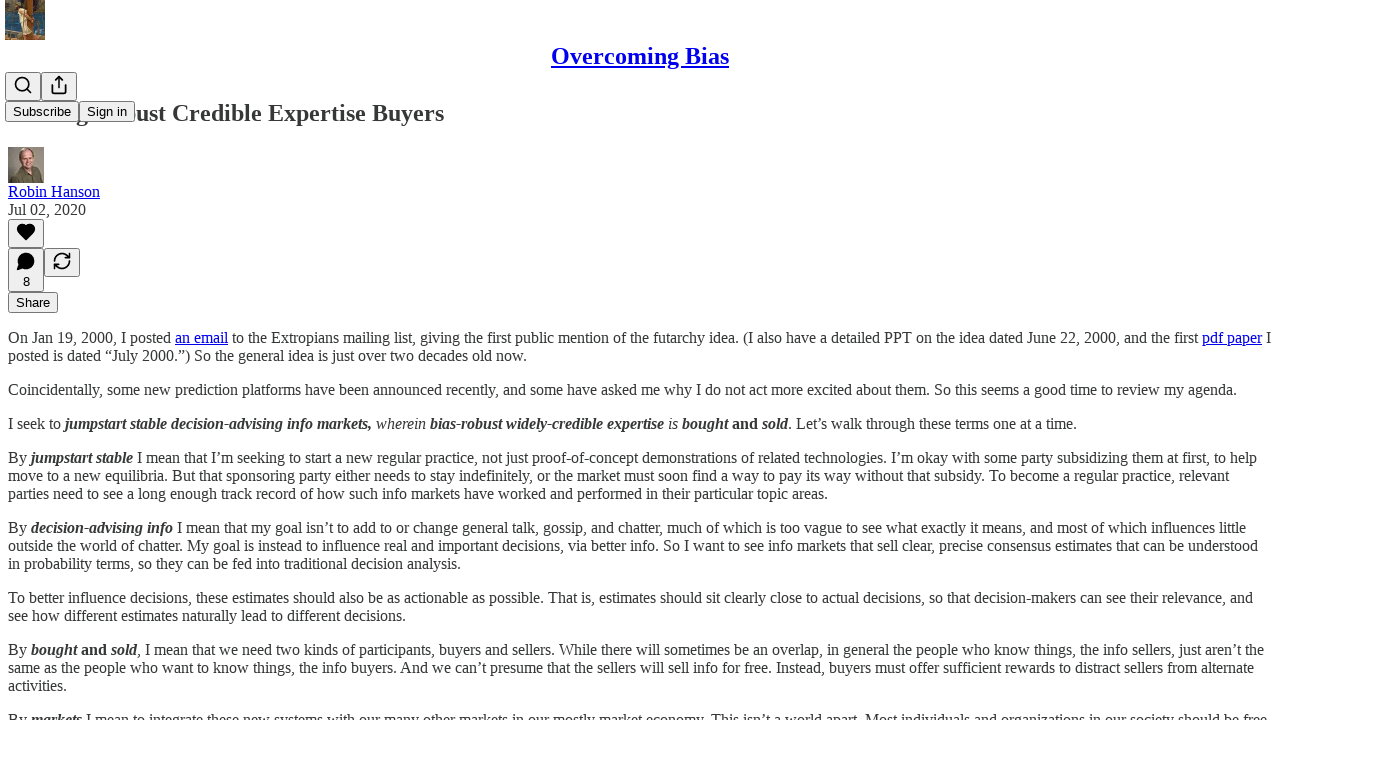

--- FILE ---
content_type: application/javascript
request_url: https://substackcdn.com/bundle/static/js/24779.432d1da0.js
body_size: 3007
content:
"use strict";(self.webpackChunksubstack=self.webpackChunksubstack||[]).push([["24779"],{43145:function(t,e,n){n.d(e,{Dr:()=>y,T6:()=>v});var i=n(69277),r=n(70408),a=n(32641),l=n(4006),o=n(81801),c=n(32485),u=n.n(c),s=n(17402),d=n(89490),m=n(35369),p=n(33397),_=n(88206),g=n(63136),h=n(11510),f=n(76722);let y=(0,s.forwardRef)(function(t,e){var{priority:n="primary",className:c,leading:d,trailing:g,children:y,href:x,download:D,disabled:Y,onClick:F,closeMenu:C,backgroundColor:I}=t,w=(0,a._)(t,["priority","className","leading","trailing","children","href","download","disabled","onClick","closeMenu","backgroundColor"]);let N=x?"a":m.Nm,{close:U}=(0,p.K)(),S=(0,h.Iu)();return(0,l.Y)(o.W.Item,{children:(0,l.FD)(N,(0,r._)((0,i._)({},w),{className:u()(f.A.item,f.A["priority_".concat(n)],S&&f.A.mobile,Y&&f.A.disabled,c),style:(0,i._)({"--padding-x":S?"".concat(_.Ri.mobile,"px"):"".concat(_.Ri.desktop,"px"),"--padding-y":S?"".concat(_.YW.mobile,"px"):"".concat(_.YW.desktop,"px"),"--min-height":S?"".concat(_.vo.mobile,"px"):"".concat(_.vo.desktop,"px")},I?{background:I}:{}),resetCss:!0,onClick:t=>{Y||(F&&F(t),!t.defaultPrevented&&(U?U():C&&C()))},href:Y?"javascript:void(0)":x,download:D,ref:e,children:[d&&(0,l.Y)(v,{children:(0,s.cloneElement)(d,{size:_.gy})}),(0,l.Y)(b,{priority:n,children:y}),g&&(0,l.Y)(v,{children:(0,s.cloneElement)(g,{size:_.gy})})]}))})});function b(t){let{priority:e,children:n}=t;return(0,l.Y)(g.EY.B4,{color:"destructive"===e?"error":"accent"===e?"accent":e,weight:"medium",align:"left",flex:"grow",children:n})}(0,d.I4)({width:_.gy,height:_.gy});let v=(0,d.I4)({display:"flex",flex:"auto",width:24,height:24,alignItems:"center",justifyContent:"center"})},66511:function(t,e,n){n.d(e,{k6:()=>s,fN:()=>u,m_:()=>m,Sr:()=>d});var i=n(4006),r=n(38146),a=n(17402),l=n(10238),o=n(49978),c=n(3011);let u=500,s=8,d=320;function m(t){let{children:e,text:n,title:m,imageUrl:p,leading:_,trailing:g,side:h,disabled:f,delayEnter:y=u}=t,[b,v]=(0,a.useState)(!1),x=(0,c.a)()?a.Fragment:c.B;return f?(0,i.Y)(i.FK,{children:e}):(0,i.Y)(x,{children:(0,i.FD)(r.bL,{delayDuration:y,open:b,onOpenChange:v,children:[(0,i.Y)(r.l9,{asChild:!0,children:(0,i.Y)("span",{children:e})}),(0,i.Y)(r.ZL,{children:(0,i.Y)(r.UC,{side:h,sideOffset:s,collisionPadding:s,className:"content-t9D9VH",style:{maxWidth:d,zIndex:l.QW,"--offset":"".concat(s,"px")},children:(0,i.Y)(o.c,{text:n,title:m,imageUrl:p,leading:_,trailing:g})})})]})})}},49978:function(t,e,n){n.d(e,{c:()=>_});var i=n(4006),r=n(17402),a=n(23623),l=n(78649),o=n(33764),c=n(89490),u=n(10238),s=n(76977),d=n(63136),m=n(66511);let p={title:"title-V6r8cy",imageContainer:"imageContainer-UzIosZ",endcapContainer:"endcapContainer-E0pGpX"};function _(t){let{leading:e,trailing:n,text:c,title:u,imageUrl:s,children:m}=t,_=c&&!u&&!s;return(0,i.Y)(a.a,{children:(0,i.Y)(l.Q,{children:(0,i.Y)(b,{children:(0,i.FD)(g,{textOnly:!!_,children:[s&&(0,i.Y)(y,{children:(0,i.Y)(o.o,{src:s,maxWidth:296,useRetinaSizing:!0,imageIsFixedWidth:!0})}),(0,i.FD)(f,{hasTitle:!!u,children:[e&&(0,i.Y)(h,{children:e}),(0,i.FD)(v,{children:[u&&(0,i.Y)(d.EY.B4,{weight:"medium",color:"primary",className:p.title,children:u}),(0,i.Y)(d.EY.B4,{color:"primary",opacity:80,lineHeight:16,children:"string"==typeof c?c.split("\n").map((t,e)=>(0,i.FD)(r.Fragment,{children:[e>0&&(0,i.Y)("br",{}),t]},e)):c}),m]}),n&&(0,i.Y)(h,{children:n})]})]})})})})}function g(t){let{textOnly:e,children:n}=t;return(0,i.Y)(s.VP,{alignItems:"center",paddingY:e?6:12,paddingX:e?8:12,gap:8,children:n})}function h(t){let{children:e}=t;return(0,i.Y)(s.fI,{alignItems:"center",justifyContent:"center",className:p.endcapContainer,flex:"auto",gap:8,children:e})}function f(t){let{hasTitle:e,children:n}=t;return(0,i.Y)(s.fI,{alignItems:e?"start":"center",gap:8,children:n})}function y(t){let{children:e}=t;return(0,i.Y)(s.VP,{border:"detail",radius:"sm",className:p.imageContainer,overflow:"hidden",children:e})}function b(t){let{children:e}=t;return(0,i.Y)(c.az,{className:p.content,style:{maxWidth:m.Sr,zIndex:u.QW,"--offset":"".concat(m.k6,"px")},radius:"sm",shadow:"md",border:"detail",bg:"primary",children:e})}let v=(0,c.I4)({display:"flex",direction:"column",gap:2})},3011:function(t,e,n){n.d(e,{B:()=>u,a:()=>c});var i=n(4006),r=n(38146),a=n(17402),l=n(66511);let o=(0,a.createContext)(!1);function c(){return(0,a.useContext)(o)}function u(t){let{children:e}=t;return(0,i.Y)(r.Kq,{delayDuration:l.fN,skipDelayDuration:300,children:(0,i.Y)(o.Provider,{value:!0,children:e})})}},67140:function(t,e,n){n.d(e,{V:()=>o});var i=n(69843),r=n.n(i),a=n(82776);let l=["currency","currency-truncated","dollar","dollar-truncated"],o=function(t,e){let n=arguments.length>2&&void 0!==arguments[2]?arguments[2]:"USD",i=arguments.length>3?arguments[3]:void 0,o=arguments.length>4?arguments[4]:void 0,c=r()(t)||!isFinite(t)||0===t,u=l.includes(e),s=t?u&&i?t/100:t:0,d=1>Math.abs(s),m=.01>Math.abs(s);if(c)return"-";switch(e){case"number":return new Intl.NumberFormat(o,{maximumFractionDigits:2,maximumSignificantDigits:d?2:void 0}).format(s);case"percent":return new Intl.NumberFormat(o,{style:"percent",maximumFractionDigits:2,maximumSignificantDigits:m?2:void 0}).format(s);case"dollar":return new Intl.NumberFormat(o,{style:"currency",currency:"USD",minimumFractionDigits:2*!!d,maximumFractionDigits:2}).format(s);case"currency":{let e=new Intl.NumberFormat(o,{style:"currency",currency:n,minimumFractionDigits:2*!!d,maximumFractionDigits:2});return i?(0,a.centsToPriceString)(t,n):e.format(s)}case"number-truncated":return new Intl.NumberFormat(o,{notation:"compact",compactDisplay:"short",maximumSignificantDigits:d?2:3}).format(s).toUpperCase();case"dollar-truncated":return new Intl.NumberFormat(o,{style:"currency",currency:"USD",notation:"compact",compactDisplay:"short",minimumFractionDigits:d?2:void 0,maximumFractionDigits:2,maximumSignificantDigits:d?void 0:3}).format(s).toUpperCase();case"currency-truncated":return new Intl.NumberFormat(o,{style:"currency",currency:n,notation:"compact",compactDisplay:"short",minimumFractionDigits:d?2:void 0,maximumFractionDigits:2,maximumSignificantDigits:d?void 0:3}).format(s).toUpperCase();case"duration":{let e=t<0,n=e?Math.ceil(t/1e3):Math.floor(t/1e3),i=e?Math.ceil(n/3600):Math.floor(n/3600),r=e?Math.ceil(n%3600/60):Math.floor(n%3600/60),a=n%60,l=new Intl.NumberFormat(o,{style:"unit",unit:"hour",unitDisplay:"narrow"}),c=new Intl.NumberFormat(o,{style:"unit",unit:"minute",unitDisplay:"narrow"}),u=new Intl.NumberFormat(o,{style:"unit",unit:"second",unitDisplay:"narrow"});if(Math.abs(i)>0)return"".concat(l.format(i).toUpperCase(),"\n        ").concat(Math.abs(r)>0?" ".concat(c.format(r).toUpperCase()):"","\n        ").concat(Math.abs(a)>0?" ".concat(u.format(a).toUpperCase()):"");if(Math.abs(r)>0)return"".concat(c.format(r).toUpperCase(),"\n        ").concat(Math.abs(a)>0?" ".concat(u.format(a).toUpperCase()):"");return"".concat(u.format(a).toUpperCase())}default:return"-"}}},11510:function(t,e,n){n.d(e,{Iu:()=>l});var i=n(17402),r=n(17988);n(68349);var a=n(98949);function l(){let t=(0,r.useMediaQuery)({maxWidth:650}),[e,n]=(0,i.useState)(!1);return(0,i.useLayoutEffect)(()=>{n((0,a.Fr)())},[]),e||t}},46009:function(t,e,n){n.d(e,{j_:()=>c,lL:()=>o});var i=n(69277),r=n(70408),a=n(39318),l=n(49807);n(82776);let o=t=>{var e,n,o,c,u,s,d,m,p,_,g,h;let{fallbackToLogosInsteadOfGenericArt:f,pub:y,section:b}=t,v=null==b?void 0:b.podcastSettings,x=null!=(n=null!=(e=null==v?void 0:v.podcast_title)?e:null==b?void 0:b.name)?n:null,D=null!=(c=null!=(o=null==v?void 0:v.podcast_description)?o:null==b?void 0:b.description)?c:null,Y=null!=(u=null==v?void 0:v.itunes_podcast_primary_category)?u:null,F=null!=(s=null==v?void 0:v.itunes_podcast_primary_subcategory)?s:null,C=null!=(d=null==v?void 0:v.itunes_podcast_secondary_category)?d:null,I=null!=(m=null==v?void 0:v.itunes_podcast_secondary_subcategory)?m:null,w=(null==v?void 0:v.itunes_explicit)||!1,N=(null==v?void 0:v.podcast_art_url)||(0,a.r$1)(),U=!(null==v?void 0:v.podcast_art_url)||(0,l.ScI)(v.podcast_art_url),S=(null==v?void 0:v.paid_podcast_episode_art_url)||null,k=(null==v?void 0:v.podcast_byline)||y.podcast_byline||y.author_name||"",M=null!=(_=null!=(p=null==v?void 0:v.language)?p:y.podcast_language)?_:"",W=!!v&&!!v.podcast_feed_url,E=W?v.podcast_feed_url:(0,a.mWT)({pub:(0,r._)((0,i._)({},y),{section:b})}),z=y.hide_podcast_from_pub_listings;return{title:x,description:D,primaryCategory:Y,primarySubcategory:F,secondaryCategory:C,secondarySubcategory:I,isExplicit:w,artUrl:U&&f?null!=(h=null!=(g=b.logo_url)?g:y.logo_url)?h:"":N,byline:k,language:M,isRedirected:W,podcastRssUrl:E,paidEpisodeArtUrl:S,hidePodcastFromPubListings:z}},c=t=>{var e,n,r,o;let{fallbackToLogosInsteadOfGenericArt:c,pub:u}=t,s=u.podcast_title||u.name,d=u.podcast_description||u.hero_text,m=u.itunes_podcast_primary_category,p=u.itunes_podcast_primary_subcategory,_=u.itunes_podcast_secondary_category,g=u.itunes_podcast_secondary_subcategory,h=null!=(e=u.itunes_explicit)&&e,f=u.podcast_art_url||(0,a.r$1)(),y=!u.podcast_art_url||(0,l.ScI)(u.podcast_art_url),b=u.podcast_byline||u.author_name,v=null!=(n=u.podcast_language)?n:"",x=!!u.show_pub_podcast_tab,D=!!u.podcast_feed_url,Y=(0,i._)({},u);delete Y.section;let F=D?u.podcast_feed_url:(0,a.mWT)({pub:Y}),C=u.hide_podcast_from_pub_listings;return{title:s,description:d,primaryCategory:m,primarySubcategory:p,secondaryCategory:_,secondarySubcategory:g,isExplicit:h,artUrl:y&&c?null!=(r=u.logo_url)?r:"":f,byline:b,language:v,isRedirected:D,podcastRssUrl:F,showPodcastTab:x,paidEpisodeArtUrl:null!=(o=u.paid_podcast_episode_art_url)?o:null,hidePodcastFromPubListings:C}}}}]);